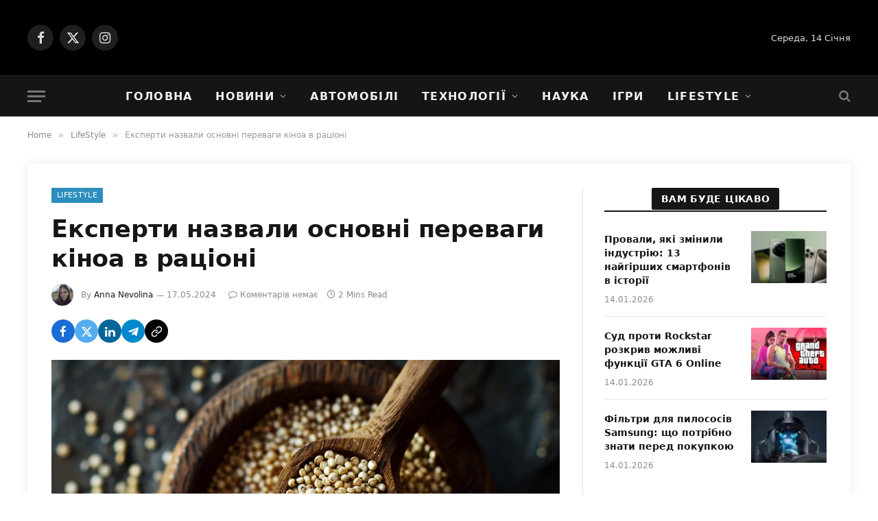

--- FILE ---
content_type: image/svg+xml
request_url: https://nnews.com.ua/wp-content/uploads/2023/06/logo_NNews_1000x1000_for_dark_BG.svg
body_size: 1326
content:
<?xml version="1.0" encoding="UTF-8"?>
<svg xmlns="http://www.w3.org/2000/svg" xmlns:bx="https://boxy-svg.com" id="Слой_1" data-name="Слой 1" viewBox="0 0 1000 400">
  <defs>
    <style>.cls-1{fill:#299dcc;}</style>
  </defs>
  <rect class="cls-1" y="120" width="162.01" height="162.01" rx="18" bx:origin="2.697364 0.500001"></rect>
  <polygon points="312.2 205.24 241.59 120 204.34 120 204.34 279.95 248.67 279.95 248.67 194.71 319.28 279.95 356.53 279.95 356.53 120 312.2 120 312.2 205.24" style="fill: rgb(255, 255, 255);" bx:origin="1.528747 0.50644"></polygon>
  <polygon points="486.02 205.24 415.42 120 378.17 120 378.17 279.95 422.5 279.95 422.5 194.71 493.11 279.95 530.36 279.95 530.36 120 486.02 120 486.02 205.24" style="fill: rgb(255, 255, 255);" bx:origin="0.386556 0.50644"></polygon>
  <path d="M 647 161.51 C 636.606 156.482 625.186 153.939 613.64 154.08 C 600.693 154.08 589.027 156.786 578.64 162.2 C 568.583 167.328 560.156 175.162 554.31 184.82 C 548.443 194.486 545.51 205.486 545.51 217.82 C 545.51 230.153 548.51 241.153 554.51 250.82 C 560.72 260.656 569.546 268.568 580 273.67 C 590.893 279.23 603.653 282.01 618.28 282.01 C 630.16 282.01 640.443 280.296 649.13 276.87 C 657.506 273.641 665.015 268.505 671.06 261.87 L 648.21 238.1 C 644.377 241.49 640.016 244.233 635.3 246.22 C 630.298 248.083 624.986 248.973 619.65 248.84 C 613.814 248.999 608.022 247.786 602.74 245.3 C 598.172 243.09 594.384 239.543 591.88 235.13 C 590.787 233.184 589.937 231.112 589.35 228.96 L 679.29 228.96 C 679.44 227.29 679.59 225.46 679.74 223.48 C 679.89 221.5 679.97 219.75 679.97 218.22 C 679.97 204.506 677 192.84 671.06 183.22 C 665.278 173.834 656.929 166.3 647 161.51 Z M 600.3 188.32 C 608.787 183.747 619.004 183.747 627.49 188.32 C 631.375 190.602 634.541 193.928 636.63 197.92 C 637.981 200.489 638.891 203.268 639.32 206.14 L 588.63 206.14 C 589.103 203.32 589.993 200.587 591.27 198.03 C 593.267 193.981 596.407 190.605 600.3 188.32 Z" style="fill: rgb(255, 255, 255);" bx:origin="-0.807006 0.36683"></path>
  <polygon points="854.59 156.1 828.24 231.66 802.72 156.1 765.701 156.1 739.38 231.08 714.06 156.1 672.93 156.1 717.03 279.95 759.081 279.95 783.201 212.44 806.61 279.95 848.65 279.95 892.75 156.1 854.59 156.1" style="fill: rgb(255, 255, 255);" bx:origin="-1.073287 0.362576"></polygon>
  <path d="M 996.12 224.08 C 993.613 219.681 990.035 215.987 985.72 213.34 C 981.246 210.621 976.393 208.582 971.32 207.29 C 966.173 205.935 960.946 204.903 955.67 204.2 C 950.49 203.533 945.73 202.85 941.39 202.15 C 937.793 201.675 934.287 200.663 930.99 199.15 C 928.4 197.86 927.11 195.99 927.11 193.56 C 927.11 191.13 928.59 189.06 931.56 187.39 C 934.53 185.72 939.67 184.87 946.99 184.87 C 952.829 184.909 958.648 185.563 964.35 186.82 C 970.783 188.242 976.952 190.668 982.63 194.01 L 995.63 164.54 C 989.53 161.033 982.027 158.403 973.12 156.65 C 964.429 154.92 955.591 154.039 946.73 154.02 C 933.777 154.02 922.807 155.81 913.82 159.39 C 904.833 162.97 898.027 167.853 893.4 174.04 C 888.775 180.105 886.311 187.543 886.4 195.17 C 886.4 202.176 887.697 207.966 890.29 212.54 C 892.765 216.991 896.343 220.731 900.68 223.4 C 905.146 226.109 910.003 228.113 915.08 229.34 C 920.34 230.626 925.557 231.653 930.73 232.42 C 935.903 233.186 940.66 233.883 945 234.51 C 948.606 234.926 952.142 235.81 955.52 237.14 C 958.18 238.28 959.52 240.07 959.52 242.51 C 959.52 244.95 958.1 247.15 955.29 248.68 C 952.48 250.21 947.4 250.96 940.09 250.96 C 932.372 250.924 924.692 249.888 917.24 247.88 C 910.111 246.066 903.276 243.248 896.94 239.51 L 883.94 269.21 C 890.033 272.87 898.07 275.916 908.05 278.35 C 918.109 280.8 928.427 282.029 938.78 282.01 C 952.18 282.01 963.413 280.18 972.48 276.52 C 981.547 272.86 988.387 267.986 993 261.9 C 997.589 256.03 1000.056 248.78 1000 241.33 C 1000 234.33 998.707 228.58 996.12 224.08 Z" style="fill: rgb(255, 255, 255);" bx:origin="-3.850909 0.367099"></path>
</svg>
